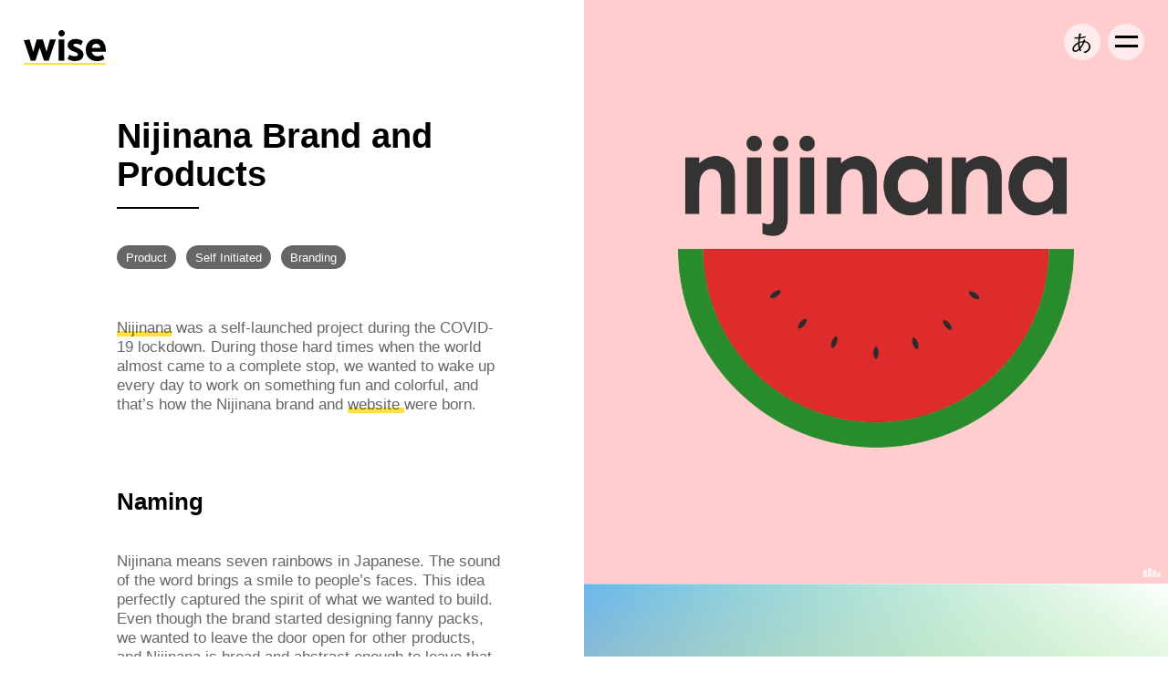

--- FILE ---
content_type: text/html; charset=utf-8
request_url: https://wisecreativeagency.com/work/nijinana-branding/
body_size: 11862
content:
<!DOCTYPE html>
<html lang="en" amp="" data-amp-auto-lightbox-disable transformed="self;v=1" i-amphtml-layout="" i-amphtml-no-boilerplate="">

<head><meta charset="UTF-8"><meta name="viewport" content="width=device-width,maximum-scale=5"><link rel="preconnect" href="https://cdn.ampproject.org"><link rel="dns-prefetch" href="//cdn.ampproject.org"><style amp-runtime="" i-amphtml-version="012512221826001">html{overflow-x:hidden!important}html.i-amphtml-fie{height:100%!important;width:100%!important}html:not([amp4ads]),html:not([amp4ads]) body{height:auto!important}html:not([amp4ads]) body{margin:0!important}body{-webkit-text-size-adjust:100%;-moz-text-size-adjust:100%;-ms-text-size-adjust:100%;text-size-adjust:100%}html.i-amphtml-singledoc.i-amphtml-embedded{-ms-touch-action:pan-y pinch-zoom;touch-action:pan-y pinch-zoom}html.i-amphtml-fie>body,html.i-amphtml-singledoc>body{overflow:visible!important}html.i-amphtml-fie:not(.i-amphtml-inabox)>body,html.i-amphtml-singledoc:not(.i-amphtml-inabox)>body{position:relative!important}html.i-amphtml-ios-embed-legacy>body{overflow-x:hidden!important;overflow-y:auto!important;position:absolute!important}html.i-amphtml-ios-embed{overflow-y:auto!important;position:static}#i-amphtml-wrapper{overflow-x:hidden!important;overflow-y:auto!important;position:absolute!important;top:0!important;left:0!important;right:0!important;bottom:0!important;margin:0!important;display:block!important}html.i-amphtml-ios-embed.i-amphtml-ios-overscroll,html.i-amphtml-ios-embed.i-amphtml-ios-overscroll>#i-amphtml-wrapper{-webkit-overflow-scrolling:touch!important}#i-amphtml-wrapper>body{position:relative!important;border-top:1px solid transparent!important}#i-amphtml-wrapper+body{visibility:visible}#i-amphtml-wrapper+body .i-amphtml-lightbox-element,#i-amphtml-wrapper+body[i-amphtml-lightbox]{visibility:hidden}#i-amphtml-wrapper+body[i-amphtml-lightbox] .i-amphtml-lightbox-element{visibility:visible}#i-amphtml-wrapper.i-amphtml-scroll-disabled,.i-amphtml-scroll-disabled{overflow-x:hidden!important;overflow-y:hidden!important}amp-instagram{padding:54px 0px 0px!important;background-color:#fff}amp-iframe iframe{box-sizing:border-box!important}[amp-access][amp-access-hide]{display:none}[subscriptions-dialog],body:not(.i-amphtml-subs-ready) [subscriptions-action],body:not(.i-amphtml-subs-ready) [subscriptions-section]{display:none!important}amp-experiment,amp-live-list>[update]{display:none}amp-list[resizable-children]>.i-amphtml-loading-container.amp-hidden{display:none!important}amp-list [fetch-error],amp-list[load-more] [load-more-button],amp-list[load-more] [load-more-end],amp-list[load-more] [load-more-failed],amp-list[load-more] [load-more-loading]{display:none}amp-list[diffable] div[role=list]{display:block}amp-story-page,amp-story[standalone]{min-height:1px!important;display:block!important;height:100%!important;margin:0!important;padding:0!important;overflow:hidden!important;width:100%!important}amp-story[standalone]{background-color:#000!important;position:relative!important}amp-story-page{background-color:#757575}amp-story .amp-active>div,amp-story .i-amphtml-loader-background{display:none!important}amp-story-page:not(:first-of-type):not([distance]):not([active]){transform:translateY(1000vh)!important}amp-autocomplete{position:relative!important;display:inline-block!important}amp-autocomplete>input,amp-autocomplete>textarea{padding:0.5rem;border:1px solid rgba(0,0,0,.33)}.i-amphtml-autocomplete-results,amp-autocomplete>input,amp-autocomplete>textarea{font-size:1rem;line-height:1.5rem}[amp-fx^=fly-in]{visibility:hidden}amp-script[nodom],amp-script[sandboxed]{position:fixed!important;top:0!important;width:1px!important;height:1px!important;overflow:hidden!important;visibility:hidden}
/*# sourceURL=/css/ampdoc.css*/[hidden]{display:none!important}.i-amphtml-element{display:inline-block}.i-amphtml-blurry-placeholder{transition:opacity 0.3s cubic-bezier(0.0,0.0,0.2,1)!important;pointer-events:none}[layout=nodisplay]:not(.i-amphtml-element){display:none!important}.i-amphtml-layout-fixed,[layout=fixed][width][height]:not(.i-amphtml-layout-fixed){display:inline-block;position:relative}.i-amphtml-layout-responsive,[layout=responsive][width][height]:not(.i-amphtml-layout-responsive),[width][height][heights]:not([layout]):not(.i-amphtml-layout-responsive),[width][height][sizes]:not(img):not([layout]):not(.i-amphtml-layout-responsive){display:block;position:relative}.i-amphtml-layout-intrinsic,[layout=intrinsic][width][height]:not(.i-amphtml-layout-intrinsic){display:inline-block;position:relative;max-width:100%}.i-amphtml-layout-intrinsic .i-amphtml-sizer{max-width:100%}.i-amphtml-intrinsic-sizer{max-width:100%;display:block!important}.i-amphtml-layout-container,.i-amphtml-layout-fixed-height,[layout=container],[layout=fixed-height][height]:not(.i-amphtml-layout-fixed-height){display:block;position:relative}.i-amphtml-layout-fill,.i-amphtml-layout-fill.i-amphtml-notbuilt,[layout=fill]:not(.i-amphtml-layout-fill),body noscript>*{display:block;overflow:hidden!important;position:absolute;top:0;left:0;bottom:0;right:0}body noscript>*{position:absolute!important;width:100%;height:100%;z-index:2}body noscript{display:inline!important}.i-amphtml-layout-flex-item,[layout=flex-item]:not(.i-amphtml-layout-flex-item){display:block;position:relative;-ms-flex:1 1 auto;flex:1 1 auto}.i-amphtml-layout-fluid{position:relative}.i-amphtml-layout-size-defined{overflow:hidden!important}.i-amphtml-layout-awaiting-size{position:absolute!important;top:auto!important;bottom:auto!important}i-amphtml-sizer{display:block!important}@supports (aspect-ratio:1/1){i-amphtml-sizer.i-amphtml-disable-ar{display:none!important}}.i-amphtml-blurry-placeholder,.i-amphtml-fill-content{display:block;height:0;max-height:100%;max-width:100%;min-height:100%;min-width:100%;width:0;margin:auto}.i-amphtml-layout-size-defined .i-amphtml-fill-content{position:absolute;top:0;left:0;bottom:0;right:0}.i-amphtml-replaced-content,.i-amphtml-screen-reader{padding:0!important;border:none!important}.i-amphtml-screen-reader{position:fixed!important;top:0px!important;left:0px!important;width:4px!important;height:4px!important;opacity:0!important;overflow:hidden!important;margin:0!important;display:block!important;visibility:visible!important}.i-amphtml-screen-reader~.i-amphtml-screen-reader{left:8px!important}.i-amphtml-screen-reader~.i-amphtml-screen-reader~.i-amphtml-screen-reader{left:12px!important}.i-amphtml-screen-reader~.i-amphtml-screen-reader~.i-amphtml-screen-reader~.i-amphtml-screen-reader{left:16px!important}.i-amphtml-unresolved{position:relative;overflow:hidden!important}.i-amphtml-select-disabled{-webkit-user-select:none!important;-ms-user-select:none!important;user-select:none!important}.i-amphtml-notbuilt,[layout]:not(.i-amphtml-element),[width][height][heights]:not([layout]):not(.i-amphtml-element),[width][height][sizes]:not(img):not([layout]):not(.i-amphtml-element){position:relative;overflow:hidden!important;color:transparent!important}.i-amphtml-notbuilt:not(.i-amphtml-layout-container)>*,[layout]:not([layout=container]):not(.i-amphtml-element)>*,[width][height][heights]:not([layout]):not(.i-amphtml-element)>*,[width][height][sizes]:not([layout]):not(.i-amphtml-element)>*{display:none}amp-img:not(.i-amphtml-element)[i-amphtml-ssr]>img.i-amphtml-fill-content{display:block}.i-amphtml-notbuilt:not(.i-amphtml-layout-container),[layout]:not([layout=container]):not(.i-amphtml-element),[width][height][heights]:not([layout]):not(.i-amphtml-element),[width][height][sizes]:not(img):not([layout]):not(.i-amphtml-element){color:transparent!important;line-height:0!important}.i-amphtml-ghost{visibility:hidden!important}.i-amphtml-element>[placeholder],[layout]:not(.i-amphtml-element)>[placeholder],[width][height][heights]:not([layout]):not(.i-amphtml-element)>[placeholder],[width][height][sizes]:not([layout]):not(.i-amphtml-element)>[placeholder]{display:block;line-height:normal}.i-amphtml-element>[placeholder].amp-hidden,.i-amphtml-element>[placeholder].hidden{visibility:hidden}.i-amphtml-element:not(.amp-notsupported)>[fallback],.i-amphtml-layout-container>[placeholder].amp-hidden,.i-amphtml-layout-container>[placeholder].hidden{display:none}.i-amphtml-layout-size-defined>[fallback],.i-amphtml-layout-size-defined>[placeholder]{position:absolute!important;top:0!important;left:0!important;right:0!important;bottom:0!important;z-index:1}amp-img[i-amphtml-ssr]:not(.i-amphtml-element)>[placeholder]{z-index:auto}.i-amphtml-notbuilt>[placeholder]{display:block!important}.i-amphtml-hidden-by-media-query{display:none!important}.i-amphtml-element-error{background:red!important;color:#fff!important;position:relative!important}.i-amphtml-element-error:before{content:attr(error-message)}i-amp-scroll-container,i-amphtml-scroll-container{position:absolute;top:0;left:0;right:0;bottom:0;display:block}i-amp-scroll-container.amp-active,i-amphtml-scroll-container.amp-active{overflow:auto;-webkit-overflow-scrolling:touch}.i-amphtml-loading-container{display:block!important;pointer-events:none;z-index:1}.i-amphtml-notbuilt>.i-amphtml-loading-container{display:block!important}.i-amphtml-loading-container.amp-hidden{visibility:hidden}.i-amphtml-element>[overflow]{cursor:pointer;position:relative;z-index:2;visibility:hidden;display:initial;line-height:normal}.i-amphtml-layout-size-defined>[overflow]{position:absolute}.i-amphtml-element>[overflow].amp-visible{visibility:visible}template{display:none!important}.amp-border-box,.amp-border-box *,.amp-border-box :after,.amp-border-box :before{box-sizing:border-box}amp-pixel{display:none!important}amp-analytics,amp-auto-ads,amp-story-auto-ads{position:fixed!important;top:0!important;width:1px!important;height:1px!important;overflow:hidden!important;visibility:hidden}amp-story{visibility:hidden!important}html.i-amphtml-fie>amp-analytics{position:initial!important}[visible-when-invalid]:not(.visible),form [submit-error],form [submit-success],form [submitting]{display:none}amp-accordion{display:block!important}@media (min-width:1px){:where(amp-accordion>section)>:first-child{margin:0;background-color:#efefef;padding-right:20px;border:1px solid #dfdfdf}:where(amp-accordion>section)>:last-child{margin:0}}amp-accordion>section{float:none!important}amp-accordion>section>*{float:none!important;display:block!important;overflow:hidden!important;position:relative!important}amp-accordion,amp-accordion>section{margin:0}amp-accordion:not(.i-amphtml-built)>section>:last-child{display:none!important}amp-accordion:not(.i-amphtml-built)>section[expanded]>:last-child{display:block!important}
/*# sourceURL=/css/ampshared.css*/</style><meta http-equiv="X-UA-Compatible" content="IE=edge,chrome=1"><meta name="author" content="Name"><meta name="theme-color" content="#ffe240"><meta name="robots" content="index, follow, max-image-preview:large, max-snippet:-1, max-video-preview:-1"><meta name="description" content="A Wise Creative Agency self initiated project : discover the design of the brand and products Nijinana, fun and colorful brand of fanny packs."><meta property="og:locale" content="en_US"><meta property="og:type" content="article"><meta property="og:title" content="Nijinana Brand and Products - Wise Creative Agency"><meta property="og:description" content="A Wise Creative Agency self initiated project : discover the design of the brand and products Nijinana, fun and colorful brand of fanny packs."><meta property="og:url" content="https://wisecreativeagency.com/work/nijinana-branding/"><meta property="og:site_name" content="Wise Creative Agency"><meta property="article:modified_time" content="2022-02-17T14:51:08+00:00"><meta property="og:image" content="https://wisecreativeagency.com/wp-content/uploads/2021/11/nijinana-logo-28-e1641474357916.jpg"><meta property="og:image:width" content="1853"><meta property="og:image:height" content="1080"><meta property="og:image:type" content="image/jpeg"><meta name="twitter:card" content="summary_large_image"><meta name="twitter:label1" content="Est. reading time"><meta name="twitter:data1" content="1 minute"><meta name="generator" content="WordPress 6.9"><meta name="generator" content="WPML ver:4.6.3 stt:1,4;"><meta name="generator" content="AMP Plugin v2.5.5; mode=standard"><link rel="preconnect" href="https://fonts.gstatic.com" crossorigin=""><link rel="dns-prefetch" href="https://fonts.gstatic.com"><link rel="preconnect" href="https://fonts.googleapis.com"><link href="https://fonts.googleapis.com/css2?family=Hind:wght@300;400;600;700&amp;display=swap" rel="preload" as="style"><script type="module" src="https://cdn.ampproject.org/v0.mjs" id="amp-runtime-js" async crossorigin="anonymous"></script><script async nomodule src="https://cdn.ampproject.org/v0.js" crossorigin="anonymous"></script><script async custom-element="amp-analytics" src="https://cdn.ampproject.org/v0/amp-analytics-0.1.mjs" type="module" crossorigin="anonymous"></script><script async nomodule src="https://cdn.ampproject.org/v0/amp-analytics-0.1.js" crossorigin="anonymous" custom-element="amp-analytics"></script><script async custom-element="amp-video" src="https://cdn.ampproject.org/v0/amp-video-0.1.mjs" type="module" crossorigin="anonymous"></script><script async nomodule src="https://cdn.ampproject.org/v0/amp-video-0.1.js" crossorigin="anonymous" custom-element="amp-video"></script><link rel="icon" type="image/png" sizes="128x128" href="https://wisecreativeagency.com/wp-content/themes/wisetheme/favicon.png"><style amp-custom="">amp-img:is([sizes=auto i],[sizes^="auto," i]){contain-intrinsic-size:3000px 1500px}amp-img img,amp-img noscript,amp-video noscript,amp-video video{image-rendering:inherit;object-fit:inherit;object-position:inherit}:where(.wp-block-button__link){border-radius:9999px;box-shadow:none;padding:calc(.667em + 2px) calc(1.333em + 2px);text-decoration:none}:root :where(.wp-block-button .wp-block-button__link.is-style-outline),:root :where(.wp-block-button.is-style-outline>.wp-block-button__link){border:2px solid;padding:.667em 1.333em}:root :where(.wp-block-button .wp-block-button__link.is-style-outline:not(.has-text-color)),:root :where(.wp-block-button.is-style-outline>.wp-block-button__link:not(.has-text-color)){color:currentColor}:root :where(.wp-block-button .wp-block-button__link.is-style-outline:not(.has-background)),:root :where(.wp-block-button.is-style-outline>.wp-block-button__link:not(.has-background)){background-color:initial;background-image:none}:where(.wp-block-columns){margin-bottom:1.75em}:where(.wp-block-columns.has-background){padding:1.25em 2.375em}:where(.wp-block-post-comments input[type=submit]){border:none}:where(.wp-block-cover-image:not(.has-text-color)),:where(.wp-block-cover:not(.has-text-color)){color:#fff}:where(.wp-block-cover-image.is-light:not(.has-text-color)),:where(.wp-block-cover.is-light:not(.has-text-color)){color:#000}:root :where(.wp-block-cover h1:not(.has-text-color)),:root :where(.wp-block-cover h2:not(.has-text-color)),:root :where(.wp-block-cover h3:not(.has-text-color)),:root :where(.wp-block-cover h4:not(.has-text-color)),:root :where(.wp-block-cover h5:not(.has-text-color)),:root :where(.wp-block-cover h6:not(.has-text-color)),:root :where(.wp-block-cover p:not(.has-text-color)){color:inherit}:where(.wp-block-file){margin-bottom:1.5em}:where(.wp-block-file__button){border-radius:2em;display:inline-block;padding:.5em 1em}:where(.wp-block-file__button):where(a):active,:where(.wp-block-file__button):where(a):focus,:where(.wp-block-file__button):where(a):hover,:where(.wp-block-file__button):where(a):visited{box-shadow:none;color:#fff;opacity:.85;text-decoration:none}:where(.wp-block-form-input__input){font-size:1em;margin-bottom:.5em;padding:0 .5em}:where(.wp-block-form-input__input)[type=date],:where(.wp-block-form-input__input)[type=datetime-local],:where(.wp-block-form-input__input)[type=datetime],:where(.wp-block-form-input__input)[type=email],:where(.wp-block-form-input__input)[type=month],:where(.wp-block-form-input__input)[type=number],:where(.wp-block-form-input__input)[type=password],:where(.wp-block-form-input__input)[type=search],:where(.wp-block-form-input__input)[type=tel],:where(.wp-block-form-input__input)[type=text],:where(.wp-block-form-input__input)[type=time],:where(.wp-block-form-input__input)[type=url],:where(.wp-block-form-input__input)[type=week]{border-style:solid;border-width:1px;line-height:2;min-height:2em}:where(.wp-block-group.wp-block-group-is-layout-constrained){position:relative}@keyframes show-content-image{0%{visibility:hidden}99%{visibility:hidden}to{visibility:visible}}@keyframes turn-on-visibility{0%{opacity:0}to{opacity:1}}@keyframes turn-off-visibility{0%{opacity:1;visibility:visible}99%{opacity:0;visibility:visible}to{opacity:0;visibility:hidden}}@keyframes lightbox-zoom-in{0%{transform:translate(calc(( -100vw + var(--wp--lightbox-scrollbar-width) ) / 2 + var(--wp--lightbox-initial-left-position)),calc(-50vh + var(--wp--lightbox-initial-top-position))) scale(var(--wp--lightbox-scale))}to{transform:translate(-50%,-50%) scale(1)}}@keyframes lightbox-zoom-out{0%{transform:translate(-50%,-50%) scale(1);visibility:visible}99%{visibility:visible}to{transform:translate(calc(( -100vw + var(--wp--lightbox-scrollbar-width) ) / 2 + var(--wp--lightbox-initial-left-position)),calc(-50vh + var(--wp--lightbox-initial-top-position))) scale(var(--wp--lightbox-scale));visibility:hidden}}:where(.wp-block-latest-comments:not([data-amp-original-style*=line-height] .wp-block-latest-comments__comment)){line-height:1.1}:where(.wp-block-latest-comments:not([data-amp-original-style*=line-height] .wp-block-latest-comments__comment-excerpt p)){line-height:1.8}:root :where(.wp-block-latest-posts.is-grid){padding:0}:root :where(.wp-block-latest-posts.wp-block-latest-posts__list){padding-left:0}ul{box-sizing:border-box}:root :where(.wp-block-list.has-background){padding:1.25em 2.375em}:where(.wp-block-navigation.has-background .wp-block-navigation-item a:not(.wp-element-button)),:where(.wp-block-navigation.has-background .wp-block-navigation-submenu a:not(.wp-element-button)){padding:.5em 1em}:where(.wp-block-navigation .wp-block-navigation__submenu-container .wp-block-navigation-item a:not(.wp-element-button)),:where(.wp-block-navigation .wp-block-navigation__submenu-container .wp-block-navigation-submenu a:not(.wp-element-button)),:where(.wp-block-navigation .wp-block-navigation__submenu-container .wp-block-navigation-submenu button.wp-block-navigation-item__content),:where(.wp-block-navigation .wp-block-navigation__submenu-container .wp-block-pages-list__item button.wp-block-navigation-item__content){padding:.5em 1em}@keyframes overlay-menu__fade-in-animation{0%{opacity:0;transform:translateY(.5em)}to{opacity:1;transform:translateY(0)}}:root :where(p.has-background){padding:1.25em 2.375em}:where(p.has-text-color:not(.has-link-color)) a{color:inherit}:where(.wp-block-post-comments-form input:not([type=submit])),:where(.wp-block-post-comments-form textarea){border:1px solid #949494;font-family:inherit;font-size:1em}:where(.wp-block-post-comments-form input:where(:not([type=submit]):not([type=checkbox]))),:where(.wp-block-post-comments-form textarea){padding:calc(.667em + 2px)}:where(.wp-block-post-excerpt){box-sizing:border-box;margin-bottom:var(--wp--style--block-gap);margin-top:var(--wp--style--block-gap)}:where(.wp-block-preformatted.has-background){padding:1.25em 2.375em}:where(.wp-block-search__button){border:1px solid #ccc;padding:6px 10px}:where(.wp-block-search__input){appearance:none;border:1px solid #949494;flex-grow:1;font-family:inherit;font-size:inherit;font-style:inherit;font-weight:inherit;letter-spacing:inherit;line-height:inherit;margin-left:0;margin-right:0;min-width:3rem;padding:8px;text-transform:inherit}:where(.wp-block-search__input):not(#_#_#_#_#_#_#_){text-decoration:unset}:where(.wp-block-search__button-inside .wp-block-search__inside-wrapper){background-color:#fff;border:1px solid #949494;box-sizing:border-box;padding:4px}:where(.wp-block-search__button-inside .wp-block-search__inside-wrapper) :where(.wp-block-search__button){padding:4px 8px}:root :where(.wp-block-separator.is-style-dots){height:auto;line-height:1;text-align:center}:root :where(.wp-block-separator.is-style-dots):before{color:currentColor;content:"···";font-family:serif;font-size:1.5em;letter-spacing:2em;padding-left:2em}:root :where(.wp-block-site-logo.is-style-rounded){border-radius:9999px}:root :where(.wp-block-social-links .wp-social-link a){padding:.25em}:root :where(.wp-block-social-links.is-style-logos-only .wp-social-link a){padding:0}:root :where(.wp-block-social-links.is-style-pill-shape .wp-social-link a){padding-left:.6666666667em;padding-right:.6666666667em}:root :where(.wp-block-tag-cloud.is-style-outline){display:flex;flex-wrap:wrap;gap:1ch}:root :where(.wp-block-tag-cloud.is-style-outline a){border:1px solid;margin-right:0;padding:1ch 2ch}:root :where(.wp-block-tag-cloud.is-style-outline a):not(#_#_#_#_#_#_#_#_){font-size:unset;text-decoration:none}:root :where(.wp-block-table-of-contents){box-sizing:border-box}:where(.wp-block-term-description){box-sizing:border-box;margin-bottom:var(--wp--style--block-gap);margin-top:var(--wp--style--block-gap)}:where(pre.wp-block-verse){font-family:inherit}:root{--wp-block-synced-color:#7a00df;--wp-block-synced-color--rgb:122,0,223;--wp-bound-block-color:var(--wp-block-synced-color);--wp-editor-canvas-background:#ddd;--wp-admin-theme-color:#007cba;--wp-admin-theme-color--rgb:0,124,186;--wp-admin-theme-color-darker-10:#006ba1;--wp-admin-theme-color-darker-10--rgb:0,107,160.5;--wp-admin-theme-color-darker-20:#005a87;--wp-admin-theme-color-darker-20--rgb:0,90,135;--wp-admin-border-width-focus:2px}@media (min-resolution:192dpi){:root{--wp-admin-border-width-focus:1.5px}}:root{--wp--preset--font-size--normal:16px;--wp--preset--font-size--huge:42px}html :where(.has-border-color){border-style:solid}html :where([data-amp-original-style*=border-top-color]){border-top-style:solid}html :where([data-amp-original-style*=border-right-color]){border-right-style:solid}html :where([data-amp-original-style*=border-bottom-color]){border-bottom-style:solid}html :where([data-amp-original-style*=border-left-color]){border-left-style:solid}html :where([data-amp-original-style*=border-width]){border-style:solid}html :where([data-amp-original-style*=border-top-width]){border-top-style:solid}html :where([data-amp-original-style*=border-right-width]){border-right-style:solid}html :where([data-amp-original-style*=border-bottom-width]){border-bottom-style:solid}html :where([data-amp-original-style*=border-left-width]){border-left-style:solid}html :where(amp-img[class*=wp-image-]),html :where(amp-anim[class*=wp-image-]){height:auto;max-width:100%}:where(figure){margin:0 0 1em}html :where(.is-position-sticky){--wp-admin--admin-bar--position-offset:var(--wp-admin--admin-bar--height,0px)}@media screen and (max-width:600px){html :where(.is-position-sticky){--wp-admin--admin-bar--position-offset:0px}}:root :where(p.has-background){padding:1.25em 2.375em}:where(p.has-text-color:not(.has-link-color)) a{color:inherit}:root{--wp--preset--aspect-ratio--square:1;--wp--preset--aspect-ratio--4-3:4/3;--wp--preset--aspect-ratio--3-4:3/4;--wp--preset--aspect-ratio--3-2:3/2;--wp--preset--aspect-ratio--2-3:2/3;--wp--preset--aspect-ratio--16-9:16/9;--wp--preset--aspect-ratio--9-16:9/16;--wp--preset--color--black:#000;--wp--preset--color--cyan-bluish-gray:#abb8c3;--wp--preset--color--white:#fff;--wp--preset--color--pale-pink:#f78da7;--wp--preset--color--vivid-red:#cf2e2e;--wp--preset--color--luminous-vivid-orange:#ff6900;--wp--preset--color--luminous-vivid-amber:#fcb900;--wp--preset--color--light-green-cyan:#7bdcb5;--wp--preset--color--vivid-green-cyan:#00d084;--wp--preset--color--pale-cyan-blue:#8ed1fc;--wp--preset--color--vivid-cyan-blue:#0693e3;--wp--preset--color--vivid-purple:#9b51e0;--wp--preset--gradient--vivid-cyan-blue-to-vivid-purple:linear-gradient(135deg,#0693e3 0%,#9b51e0 100%);--wp--preset--gradient--light-green-cyan-to-vivid-green-cyan:linear-gradient(135deg,#7adcb4 0%,#00d082 100%);--wp--preset--gradient--luminous-vivid-amber-to-luminous-vivid-orange:linear-gradient(135deg,#fcb900 0%,#ff6900 100%);--wp--preset--gradient--luminous-vivid-orange-to-vivid-red:linear-gradient(135deg,#ff6900 0%,#cf2e2e 100%);--wp--preset--gradient--very-light-gray-to-cyan-bluish-gray:linear-gradient(135deg,#eee 0%,#a9b8c3 100%);--wp--preset--gradient--cool-to-warm-spectrum:linear-gradient(135deg,#4aeadc 0%,#9778d1 20%,#cf2aba 40%,#ee2c82 60%,#fb6962 80%,#fef84c 100%);--wp--preset--gradient--blush-light-purple:linear-gradient(135deg,#ffceec 0%,#9896f0 100%);--wp--preset--gradient--blush-bordeaux:linear-gradient(135deg,#fecda5 0%,#fe2d2d 50%,#6b003e 100%);--wp--preset--gradient--luminous-dusk:linear-gradient(135deg,#ffcb70 0%,#c751c0 50%,#4158d0 100%);--wp--preset--gradient--pale-ocean:linear-gradient(135deg,#fff5cb 0%,#b6e3d4 50%,#33a7b5 100%);--wp--preset--gradient--electric-grass:linear-gradient(135deg,#caf880 0%,#71ce7e 100%);--wp--preset--gradient--midnight:linear-gradient(135deg,#020381 0%,#2874fc 100%);--wp--preset--font-size--small:13px;--wp--preset--font-size--medium:20px;--wp--preset--font-size--large:36px;--wp--preset--font-size--x-large:42px;--wp--preset--spacing--20:.44rem;--wp--preset--spacing--30:.67rem;--wp--preset--spacing--40:1rem;--wp--preset--spacing--50:1.5rem;--wp--preset--spacing--60:2.25rem;--wp--preset--spacing--70:3.38rem;--wp--preset--spacing--80:5.06rem;--wp--preset--shadow--natural:6px 6px 9px rgba(0,0,0,.2);--wp--preset--shadow--deep:12px 12px 50px rgba(0,0,0,.4);--wp--preset--shadow--sharp:6px 6px 0px rgba(0,0,0,.2);--wp--preset--shadow--outlined:6px 6px 0px -3px #fff,6px 6px #000;--wp--preset--shadow--crisp:6px 6px 0px #000}:where(.is-layout-flex){gap:.5em}:where(.is-layout-grid){gap:.5em}:where(.wp-block-columns.is-layout-flex){gap:2em}:where(.wp-block-columns.is-layout-grid){gap:2em}:where(.wp-block-post-template.is-layout-flex){gap:1.25em}:where(.wp-block-post-template.is-layout-grid){gap:1.25em}html{min-height:100vh;min-height:-webkit-fill-available;scroll-behavior:smooth}body{padding:0;margin:0;font-family:"Hind",sans-serif;font-size:13px;line-height:1.6em;font-weight:300;overflow-x:hidden;background-color:#fff;color:#000}.flex-wrapper{display:flex;min-height:100vh;flex-direction:column;justify-content:space-between}@media print{.wise_header,footer{display:none}}h1,h2{font-family:"Hind",sans-serif;line-height:1em}h1{font-size:45px}p,ul li{color:rgba(0,0,0,.6);line-height:1.2em;word-break:break-word}a{color:inherit;text-decoration:none;background:linear-gradient(to right,#ffe240,#ffe240) no-repeat;background-size:100% 1.5vw;background-position:left .8em;-webkit-transition:.15s ease-in-out;-moz-transition:.15s ease-in-out;-o-transition:.15s ease-in-out;transition:.15s ease-in-out}a:hover{background-size:100% 2.7vw;background-position:left .4em}ul li{margin:.3em 0}ul{list-style:none;padding-left:clamp(19px,4vw,120px)}ul li:before{content:"•";margin-right:.4em;margin-left:-.9em;font-size:clamp(19px,1.8vw,60px)}#main{width:100%;margin:0 auto}@media only screen and (max-width: 780px){#main{width:100%;margin:0 auto}#main > p,#main > h2,#main > ul{width:calc(100% - 60px);margin:1.5em auto .5em auto}}.wise_header .logo{font-size:max(3vw,54px);line-height:.85em;margin-top:0;color:#000;font-weight:bold;position:fixed;top:2vw;left:2vw;z-index:9}.wise_header .logo.open{color:#fff}.wise_header .logo svg{width:6vw;min-width:90px}.wise_header #lang_switcher_trigger{position:fixed;top:2vw;right:5.8vw;width:max(3vw,40px);height:max(3vw,40px);background-color:rgba(255,255,255,.6);border-radius:50%;cursor:pointer;z-index:9}.wise_header #lang_switcher_trigger .lang_icon{display:flex;align-items:center;justify-content:center;width:max(3vw,40px);height:max(3vw,40px);font-size:clamp(16px,1.8vw,40px);font-weight:500}.wise_header #lang_switcher_trigger .languages{max-height:0;overflow:hidden;background-color:rgba(255,255,255,.6);border-radius:50px;margin-top:8px;-webkit-transition:.25s ease-in-out;-moz-transition:.25s ease-in-out;-o-transition:.25s ease-in-out;transition:.25s ease-in-out}.wise_header #lang_switcher_trigger .languages .lang_selector{text-align:center}.wise_header #lang_switcher_trigger .languages .lang_selector a{font-size:16px;background:none;display:block;padding:10px 0;text-transform:uppercase}.wise_header #lang_switcher_trigger .languages .lang_selector a:first-child{padding-top:20px}.wise_header #lang_switcher_trigger .languages .lang_selector a:last-child{padding-bottom:20px}.wise_header #lang_switcher_trigger .languages .lang_selector a.active{background:linear-gradient(to right,#ffe240,#ffe240) no-repeat;background-size:100% 3vw;background-position:left 1.7em}.wise_header #lang_switcher_trigger:hover .languages{max-height:500px}.wise_header .burger{position:fixed;top:2vw;right:2vw;width:max(3vw,40px);height:max(3vw,40px);background-color:rgba(255,255,255,.6);border-radius:50%;display:flex;align-items:center;justify-content:center;cursor:pointer;z-index:9}.wise_header .burger:focus{outline:none}.wise_header .burger .spans{width:min(2vw,30px);height:min(2vw,13px);position:relative;z-index:9;-webkit-transition:.25s ease-in-out;-moz-transition:.25s ease-in-out;-o-transition:.25s ease-in-out;transition:.25s ease-in-out}.wise_header .burger .spans span{width:100%;height:3px;background-color:#000;position:absolute;-webkit-transition:.25s ease-in-out;-moz-transition:.25s ease-in-out;-o-transition:.25s ease-in-out;transition:.25s ease-in-out}.wise_header .burger .spans span:nth-child(2){top:10px}.wise_header .burger.open .spans span{top:50%}.wise_header .burger.open .spans span:nth-child(1){transform:translate(0,-50%) rotate(45deg)}.wise_header .burger.open .spans span:nth-child(2){transform:translate(0,-50%) rotate(-45deg)}.wise_header .closet_menu{position:fixed;z-index:6;top:0;right:-105vw;width:100%;height:100vh;background-color:#ffe240;-webkit-transition:.25s ease-in-out;-moz-transition:.25s ease-in-out;-o-transition:.25s ease-in-out;transition:.25s ease-in-out;display:flex;align-items:center;justify-content:center}.wise_header .closet_menu.open{right:0}.wise_header .closet_menu .positioner{padding:3vw}.wise_header .closet_menu .positioner .closet_menu_tagline{color:#fff;font-size:min(6vw,40px);line-height:1.2em;max-width:max(700px,70%)}.wise_header .closet_menu .positioner .menu{margin-top:2vw}.wise_header .closet_menu .positioner .menu ul{list-style:none;margin:0;padding:0}.wise_header .closet_menu .positioner .menu ul li{margin:1vw 3vw 0 0;display:inline-block}.wise_header .closet_menu .positioner .menu ul li a{font-size:min(6vw,40px);line-height:1em;color:#fff;font-weight:600;background:linear-gradient(to right,#313131,#313131) no-repeat;background-size:100% 1.5vw;background-position:left .9em}.wise_header .closet_menu .positioner .menu ul li:hover a{background-size:100% 3vw;background-position:left .5em}.wise_header .closet_menu .positioner .menu ul li:before{content:"";display:none}@media only screen and (max-width: 780px){.wise_header .logo{font-size:40px;top:15px;left:15px}.wise_header #lang_switcher_trigger{top:15px;right:66px}.wise_header .burger{top:15px;right:15px;width:40px;height:40px}.wise_header .burger .spans{width:20px;height:12px}.wise_header .burger.open .spans{height:26px}.wise_header .closet_menu{position:fixed;z-index:6;top:0;right:-105vw;padding:40px;width:calc(100% - 80px);height:calc(100vh - 80px);background-color:#ffe240;-webkit-transition:.25s ease-in-out;-moz-transition:.25s ease-in-out;-o-transition:.25s ease-in-out;transition:.25s ease-in-out}.wise_header .closet_menu.open{right:0}.wise_header .closet_menu .positioner .menu{margin-top:10vw;margin-left:0}.wise_header .closet_menu .positioner .menu ul{list-style:none;margin:0;padding:0}.wise_header .closet_menu .positioner .menu ul li{margin:3vw 0;display:block}.wise_header .closet_menu .positioner .menu ul li a{font-size:min(6vw,60px);line-height:1em;background-position:left .95em}}footer{background-color:#000;padding:9vw 10vw}footer .wise_logo{font-size:6vw;line-height:.85em;margin-top:0;color:#fff;font-weight:300}footer .wise_logo strong{font-weight:600}.single-works-columns{display:flex;flex-direction:row}.single-works-columns .column{display:flex;flex-direction:column;width:50%;background-color:#fff}.single-works-columns .column.left{padding:10vw 7vw 10vw 10vw;width:calc(50% - 17vw);height:calc(100vh - 20vw);overflow-y:scroll;-ms-overflow-style:none;scrollbar-width:none}.single-works-columns .column.left::-webkit-scrollbar{display:none}.single-works-columns .column.left h1{font-size:3vw;line-height:1.1em;margin:0;word-break:break-word}.single-works-columns .column.left h1:after{content:"";display:block;width:90px;height:2px;background-color:#000;margin:15px 0 30px 0}.single-works-columns .column.left h2{font-size:2vw;line-height:1.3em;margin-top:2.5em}.single-works-columns .column.left p,.single-works-columns .column.left ul{font-size:1.3vw;line-height:1.3em}.single-works-columns .column.left .categories{margin:10px 0 30px 0}.single-works-columns .column.left .categories .category_term{background:none;background-color:rgba(0,0,0,.6);color:#fff;border-radius:100px;display:inline-block;padding:4px 10px 2px 10px;margin:0 7px 7px 0}.single-works-columns .column.right{height:100vh;overflow-y:scroll;-ms-overflow-style:none;scrollbar-width:none}.single-works-columns .column.right::-webkit-scrollbar{display:none}.single-works-columns .column.right .project_block{padding:5vw 0}.single-works-columns .column.right .project_block.gallery{padding:0}.single-works-columns .column.right .project_block.gallery figure{position:relative;margin:0}.single-works-columns .column.right .project_block.gallery figure amp-img{height:100%}.single-works-columns .column.right .project_block.gallery figure amp-img img{width:100%;height:auto;min-width:0;min-height:0;max-width:100%;max-height:100%}.single-works-columns .column.right .project_block:last-child{padding-bottom:10vw}@media only screen and (max-width: 780px){.single-works-columns{flex-direction:column;margin-top:55vh;-webkit-box-shadow:0px 0px 26px -3px rgba(0,0,0,.35);-moz-box-shadow:0px 0px 15px -3px rgba(0,0,0,.3);box-shadow:0px 0px 20px -3px rgba(0,0,0,.3)}.single-works-columns .column{width:100%}.single-works-columns .column.left{padding:30px 30px 90px 30px;width:calc(100% - 60px);height:auto;overflow-y:initial}.single-works-columns .column.left h1{font-size:34px;margin-bottom:10px}.single-works-columns .column.left h1:after{margin-bottom:10px}.single-works-columns .column.left h2{font-size:28px;line-height:1.2em;margin-top:40px;margin-bottom:10px}.single-works-columns .column.left p,.single-works-columns .column.left ul{font-size:18px}.single-works-columns .column.right{height:auto;overflow-y:initial}.single-works-columns .column.right .project_block{padding:40px 0}.single-works-columns .column.right .project_block.gallery figure{position:relative;margin:0}.single-works-columns .column.right .project_block.gallery figure amp-img{height:100%}.single-works-columns .column.right .project_block.gallery figure amp-img img{width:100%;height:auto;min-width:0;min-height:0;max-width:100%;max-height:100%}}

/*# sourceURL=amp-custom.css */</style><link rel="apple-touch-icon" href="apple-touch-icon.png"><link rel="alternate" type="application/rss+xml" title="Wise Creative Agency RSS2 Feed" href="https://wisecreativeagency.com/feed/"><link rel="pingback" href="https://wisecreativeagency.com/xmlrpc.php"><link rel="alternate" hreflang="en" href="https://wisecreativeagency.com/work/nijinana-branding/"><link rel="alternate" hreflang="fr" href="https://wisecreativeagency.com/fr/projet/branding-nijinana/"><link rel="alternate" hreflang="x-default" href="https://wisecreativeagency.com/work/nijinana-branding/"><link rel="canonical" href="https://wisecreativeagency.com/work/nijinana-branding/"><script type="application/ld+json" class="yoast-schema-graph">{"@context":"https://schema.org","@graph":[{"@type":"WebPage","@id":"https://wisecreativeagency.com/work/nijinana-branding/","url":"https://wisecreativeagency.com/work/nijinana-branding/","name":"Nijinana Brand and Products - Wise Creative Agency","isPartOf":{"@id":"https://wisecreativeagency.com/#website"},"primaryImageOfPage":{"@id":"https://wisecreativeagency.com/work/nijinana-branding/#primaryimage"},"image":{"@id":"https://wisecreativeagency.com/work/nijinana-branding/#primaryimage"},"thumbnailUrl":"https://wisecreativeagency.com/wp-content/uploads/2021/11/nijinana-logo-28-e1641474357916.jpg","datePublished":"2021-11-25T11:31:06+00:00","dateModified":"2022-02-17T14:51:08+00:00","description":"A Wise Creative Agency self initiated project : discover the design of the brand and products Nijinana, fun and colorful brand of fanny packs.","breadcrumb":{"@id":"https://wisecreativeagency.com/work/nijinana-branding/#breadcrumb"},"inLanguage":"en-US","potentialAction":[{"@type":"ReadAction","target":["https://wisecreativeagency.com/work/nijinana-branding/"]}]},{"@type":"ImageObject","inLanguage":"en-US","@id":"https://wisecreativeagency.com/work/nijinana-branding/#primaryimage","url":"https://wisecreativeagency.com/wp-content/uploads/2021/11/nijinana-logo-28-e1641474357916.jpg","contentUrl":"https://wisecreativeagency.com/wp-content/uploads/2021/11/nijinana-logo-28-e1641474357916.jpg","width":1853,"height":1080},{"@type":"BreadcrumbList","@id":"https://wisecreativeagency.com/work/nijinana-branding/#breadcrumb","itemListElement":[{"@type":"ListItem","position":1,"name":"Home","item":"https://wisecreativeagency.com/"},{"@type":"ListItem","position":2,"name":"Nijinana Brand and Products"}]},{"@type":"WebSite","@id":"https://wisecreativeagency.com/#website","url":"https://wisecreativeagency.com/","name":"Wise Creative Agency","description":"Design, Web, SEO \u0026amp; Marketing","potentialAction":[{"@type":"SearchAction","target":{"@type":"EntryPoint","urlTemplate":"https://wisecreativeagency.com/?s={search_term_string}"},"query-input":{"@type":"PropertyValueSpecification","valueRequired":true,"valueName":"search_term_string"}}],"inLanguage":"en-US"}]}</script><link rel="alternate" title="oEmbed (JSON)" type="application/json+oembed" href="https://wisecreativeagency.com/wp-json/oembed/1.0/embed?url=https%3A%2F%2Fwisecreativeagency.com%2Fwork%2Fnijinana-branding%2F"><link rel="alternate" title="oEmbed (XML)" type="text/xml+oembed" href="https://wisecreativeagency.com/wp-json/oembed/1.0/embed?url=https%3A%2F%2Fwisecreativeagency.com%2Fwork%2Fnijinana-branding%2F&amp;format=xml"><link rel="https://api.w.org/" href="https://wisecreativeagency.com/wp-json/"><link rel="alternate" title="JSON" type="application/json" href="https://wisecreativeagency.com/wp-json/wp/v2/works/73"><link rel="EditURI" type="application/rsd+xml" title="RSD" href="https://wisecreativeagency.com/xmlrpc.php?rsd"><link rel="shortlink" href="https://wisecreativeagency.com/?p=73"><title>Nijinana Brand and Products - Wise Creative Agency</title></head>

<body class="wp-singular works-template-default single single-works postid-73 wp-theme-wisetheme">

	<div class="flex-wrapper">

		<header class="wise_header">

			<a id="wise_header_logo" class="logo" href="https://wisecreativeagency.com/">
				
				<svg id="ad2a1dc8-9cf9-4d4f-9922-cbe02cac69aa" data-name="Layer 1" xmlns="http://www.w3.org/2000/svg" viewbox="0 0 335.41 125.31">
					<path d="M82.85,123.2,65.07,70.93,48,123.2H28.64L.31,41l23.58-3.17,15,49.63,14-49.63H78.1l15,49.63L107,37.84h24.11l-29,85.36Z" />
					<path d="M154.48,0a12.76,12.76,0,0,1,9.24,3.69,12.3,12.3,0,0,1,3.78,9.16A12.26,12.26,0,0,1,163.72,22a12.68,12.68,0,0,1-9.24,3.69,12.23,12.23,0,0,1-9-3.69,12.44,12.44,0,0,1-3.69-9.15,12.48,12.48,0,0,1,3.69-9.16A12.26,12.26,0,0,1,154.48,0Zm11.44,37.84V123.2H143V37.84Z" />
					<path d="M234.74,60.9a81.7,81.7,0,0,0-11.44-4.32A41.64,41.64,0,0,0,212,55.09a11.78,11.78,0,0,0-6.78,1.67,5.39,5.39,0,0,0-2.37,4.62q0,2.11,2.9,4a44.69,44.69,0,0,0,9.47,4.31,74.76,74.76,0,0,1,19.89,10.83q9.15,6.95,9.15,18,0,12.67-9.06,19.71t-26.49,7a67.23,67.23,0,0,1-14.52-2.11,39,39,0,0,1-15-6.69l6.86-16.54A72.68,72.68,0,0,0,198,104.2a41.32,41.32,0,0,0,10.48,1.5c4.22,0,7.45-.58,9.68-1.76s3.34-2.7,3.34-4.58c0-2.35-1.12-4.46-3.34-6.34s-5.75-3.57-10.56-5.1a75,75,0,0,1-19.38-9.54q-9.06-6.24-9.06-16.81,0-12.15,9-19.1t24.28-6.95a57.93,57.93,0,0,1,14.08,2.29,49.63,49.63,0,0,1,15.14,6.69Z" />
					<path d="M301.25,125.31q-22.17,0-34.93-12.14T253.57,80.61q0-20.41,11.52-32.74t31.42-12.32q20.07,0,29.48,13.29t9.42,31.41v7H277.85a22,22,0,0,0,7.75,13.47q6.15,5,16.19,5a34,34,0,0,0,10.46-1.44A98,98,0,0,0,323.08,100l6.68,16.54a38.84,38.84,0,0,1-14.51,6.69A60.32,60.32,0,0,1,301.25,125.31ZM313.75,72q-1.77-8.61-6.34-12.76A16.47,16.47,0,0,0,296,55.09a17,17,0,0,0-11.78,4.29Q279.43,63.7,278,72Z" />
				</svg>
			</a>

			
			<div class="site_menu">
							</div>

			
			
			
			<div id="lang_switcher_trigger">
				<div class="lang_icon">あ</div>
				<div class="languages">
										<div class="lang_selector"><a class="active" href="https://wisecreativeagency.com/work/nijinana-branding/">en</a><a href="https://wisecreativeagency.com/fr/projet/branding-nijinana/">fr</a></div>				</div>
			</div>

			
			<div id="burger" class="burger" on="tap:burger.toggleClass(class='open'), closet_menu.toggleClass(class='open'), wise_header_logo.toggleClass(class='open')" role="button" tabindex="0">
				<div class="spans">
					<span></span>
					<span></span>
				</div>
			</div>

			
			
			
			<div id="closet_menu" class="closet_menu">
				<div class="positioner">
					<div class="closet_menu_tagline">
						We help you set clear goals for your project and achieve them through beautiful design, simple code and clever marketing strategies.					</div>
					<div class="menu">
						<div class="menu-closet-menu-container"><ul id="menu-closet-menu" class="menu"><li id="menu-item-3172" class="menu-item menu-item-type-post_type menu-item-object-page menu-item-3172"><a href="https://wisecreativeagency.com/wise-in-house-team/">Work with us</a></li>
<li id="menu-item-265" class="menu-item menu-item-type-post_type menu-item-object-page menu-item-265"><a href="https://wisecreativeagency.com/about-us/">About us</a></li>
<li id="menu-item-260" class="menu-item menu-item-type-post_type menu-item-object-page menu-item-260"><a href="https://wisecreativeagency.com/our-work/">Our work</a></li>
<li id="menu-item-423" class="menu-item menu-item-type-post_type menu-item-object-page menu-item-423"><a href="https://wisecreativeagency.com/contact/">Contact</a></li>
<li id="menu-item-7235" class="menu-item menu-item-type-post_type menu-item-object-page menu-item-7235"><a href="https://wisecreativeagency.com/blog/">Blog</a></li>
</ul></div>					</div>
				</div>
			</div>

		</header>
<div id="main" class="content">

		
		
                
                <div class="single-works-columns">

                    <div class="column left">

                        <h1>Nijinana Brand and Products</h1>

                        <div class="categories">
                                                                <a href="https://wisecreativeagency.com/our-work/?filter=product" class="category_term">Product</a>
                                                                    <a href="https://wisecreativeagency.com/our-work/?filter=self-initiated" class="category_term">Self Initiated</a>
                                                                    <a href="https://wisecreativeagency.com/our-work/?filter=branding" class="category_term">Branding</a>
                                                        </div>

                        
<p><a href="http://www.nijinana.com">Nijinana</a> was a self-launched project during the COVID-19 lockdown. During those hard times when the world almost came to a complete stop, we wanted to wake up every day to work on something fun and colorful, and that’s how the Nijinana brand and <a data-type="works" data-id="141" href="https://wisecreativeagency.com/work/nijinana/">website </a>were born.</p>



<h2 class="wp-block-heading" id="naming">Naming</h2>



<p>Nijinana means seven rainbows in Japanese. The sound of the word brings a smile to people’s faces. This idea perfectly captured the spirit of what we wanted to build. Even though the brand started designing fanny packs, we wanted to leave the door open for other products, and Nijinana is broad and abstract enough to leave that door open.</p>



<h2 class="wp-block-heading" id="the-concept">The concept</h2>



<p>Bring color and happiness to people’s lives through a universal language. Our brand concept aimed for that sweet spot between being cool and childish. We aimed to transport the customer to a world of fantasy when he or she is able to feel like a child again and feel good about it.</p>



<h2 class="wp-block-heading" id="dynamic-brand">Dynamic Brand</h2>



<p>There is no one object that represents happiness. Happiness is as subjective as an emotion can be, and it is only natural that different things bring joy to different people. That is why we opted for a dynamic brand which could embrace this diversity and represent everyone’s idea of happiness through a coherent system that brought unity and harmony to the brand visuals and expression.</p>

                    </div>

                    <div class="column right">

                        
                                    <div class="project_block gallery style_full" data-amp-original-style="background-color:;">

                                                                                                                                        <amp-video controls autoplay loop width="1080" height="1080" layout="responsive" poster="" class="i-amphtml-layout-responsive i-amphtml-layout-size-defined" i-amphtml-layout="responsive"><i-amphtml-sizer slot="i-amphtml-svc" style="display:block;padding-top:100%"></i-amphtml-sizer>
                                                        <source src="https://wisecreativeagency.com/wp-content/uploads/2021/11/Logo-flash-1.mp4" type="video/mp4">
                                                        <div fallback>
                                                            <p>This browser does not support the video element.</p>
                                                        </div>
                                                    </amp-video>
                                                                                                    <figure>
                                                        <amp-img src="https://wisecreativeagency.com/wp-content/uploads/2021/11/nijinana-logo-28-e1641474357916.jpg" width="1853" height="1080" layout="responsive" alt="" class="i-amphtml-layout-responsive i-amphtml-layout-size-defined" i-amphtml-layout="responsive"><i-amphtml-sizer slot="i-amphtml-svc" style="display:block;padding-top:58.2839%"></i-amphtml-sizer>
                                                        </amp-img>
                                                                                                            </figure>
                                                                                                    <figure>
                                                        <amp-img src="https://wisecreativeagency.com/wp-content/uploads/2021/11/Facebook-Cover-Image.jpg" width="1640" height="720" layout="responsive" alt="" class="i-amphtml-layout-responsive i-amphtml-layout-size-defined" i-amphtml-layout="responsive"><i-amphtml-sizer slot="i-amphtml-svc" style="display:block;padding-top:43.9024%"></i-amphtml-sizer>
                                                        </amp-img>
                                                                                                            </figure>
                                                                                                    <figure>
                                                        <amp-img src="https://wisecreativeagency.com/wp-content/uploads/2021/11/IMG_7391-1920x1920.jpg" width="3431" height="3431" layout="responsive" alt="" class="i-amphtml-layout-responsive i-amphtml-layout-size-defined" i-amphtml-layout="responsive"><i-amphtml-sizer slot="i-amphtml-svc" style="display:block;padding-top:100%"></i-amphtml-sizer>
                                                        </amp-img>
                                                                                                            </figure>
                                                                                                    <figure>
                                                        <amp-img src="https://wisecreativeagency.com/wp-content/uploads/2021/11/IMG_7434-1920x1920.jpg" width="2205" height="2205" layout="responsive" alt="" class="i-amphtml-layout-responsive i-amphtml-layout-size-defined" i-amphtml-layout="responsive"><i-amphtml-sizer slot="i-amphtml-svc" style="display:block;padding-top:100%"></i-amphtml-sizer>
                                                        </amp-img>
                                                                                                            </figure>
                                                                                                    <figure>
                                                        <amp-img src="https://wisecreativeagency.com/wp-content/uploads/2021/11/IMG_6887-2-copy-1920x1920.jpg" width="2364" height="2364" layout="responsive" alt="" class="i-amphtml-layout-responsive i-amphtml-layout-size-defined" i-amphtml-layout="responsive"><i-amphtml-sizer slot="i-amphtml-svc" style="display:block;padding-top:100%"></i-amphtml-sizer>
                                                        </amp-img>
                                                                                                            </figure>
                                                                                                    <figure>
                                                        <amp-img src="https://wisecreativeagency.com/wp-content/uploads/2021/11/IMG_2040-1920x1280.jpg" width="4499" height="2999" layout="responsive" alt="" class="i-amphtml-layout-responsive i-amphtml-layout-size-defined" i-amphtml-layout="responsive"><i-amphtml-sizer slot="i-amphtml-svc" style="display:block;padding-top:66.6593%"></i-amphtml-sizer>
                                                        </amp-img>
                                                                                                            </figure>
                                                                                                    <figure>
                                                        <amp-img src="https://wisecreativeagency.com/wp-content/uploads/2021/11/IMG_6968-2-1920x1920.jpg" width="3396" height="3396" layout="responsive" alt="" class="i-amphtml-layout-responsive i-amphtml-layout-size-defined" i-amphtml-layout="responsive"><i-amphtml-sizer slot="i-amphtml-svc" style="display:block;padding-top:100%"></i-amphtml-sizer>
                                                        </amp-img>
                                                                                                            </figure>
                                                                                                    <figure>
                                                        <amp-img src="https://wisecreativeagency.com/wp-content/uploads/2021/11/IMG_7086-1920x1280.jpg" width="5472" height="3648" layout="responsive" alt="" class="i-amphtml-layout-responsive i-amphtml-layout-size-defined" i-amphtml-layout="responsive"><i-amphtml-sizer slot="i-amphtml-svc" style="display:block;padding-top:66.6667%"></i-amphtml-sizer>
                                                        </amp-img>
                                                                                                            </figure>
                                                                                                    <figure>
                                                        <amp-img src="https://wisecreativeagency.com/wp-content/uploads/2021/11/IMG_7238-1920x1536.jpg" width="4560" height="3648" layout="responsive" alt="" class="i-amphtml-layout-responsive i-amphtml-layout-size-defined" i-amphtml-layout="responsive"><i-amphtml-sizer slot="i-amphtml-svc" style="display:block;padding-top:80%"></i-amphtml-sizer>
                                                        </amp-img>
                                                                                                            </figure>
                                                                                                    <figure>
                                                        <amp-img src="https://wisecreativeagency.com/wp-content/uploads/2021/11/IMG_7134-1920x2400.jpg" width="3648" height="4560" layout="responsive" alt="" class="i-amphtml-layout-responsive i-amphtml-layout-size-defined" i-amphtml-layout="responsive"><i-amphtml-sizer slot="i-amphtml-svc" style="display:block;padding-top:125%"></i-amphtml-sizer>
                                                        </amp-img>
                                                                                                            </figure>
                                                                                                    <figure>
                                                        <amp-img src="https://wisecreativeagency.com/wp-content/uploads/2021/11/IMG_6942-2-1920x2400.jpg" width="2918" height="3648" layout="responsive" alt="" class="i-amphtml-layout-responsive i-amphtml-layout-size-defined" i-amphtml-layout="responsive"><i-amphtml-sizer slot="i-amphtml-svc" style="display:block;padding-top:125.0171%"></i-amphtml-sizer>
                                                        </amp-img>
                                                                                                            </figure>
                                                                                                    <figure>
                                                        <amp-img src="https://wisecreativeagency.com/wp-content/uploads/2021/11/IMG_6870-2-1920x1920.jpg" width="3648" height="3648" layout="responsive" alt="" class="i-amphtml-layout-responsive i-amphtml-layout-size-defined" i-amphtml-layout="responsive"><i-amphtml-sizer slot="i-amphtml-svc" style="display:block;padding-top:100%"></i-amphtml-sizer>
                                                        </amp-img>
                                                                                                            </figure>
                                                                                                    <figure>
                                                        <amp-img src="https://wisecreativeagency.com/wp-content/uploads/2021/11/IMG_6989-2-1920x1920.jpg" width="3168" height="3168" layout="responsive" alt="" class="i-amphtml-layout-responsive i-amphtml-layout-size-defined" i-amphtml-layout="responsive"><i-amphtml-sizer slot="i-amphtml-svc" style="display:block;padding-top:100%"></i-amphtml-sizer>
                                                        </amp-img>
                                                                                                            </figure>
                                                                                                    <figure>
                                                        <amp-img src="https://wisecreativeagency.com/wp-content/uploads/2021/11/nijinana-logo-27.jpg" width="1633" height="5743" layout="responsive" alt="" class="i-amphtml-layout-responsive i-amphtml-layout-size-defined" i-amphtml-layout="responsive"><i-amphtml-sizer slot="i-amphtml-svc" style="display:block;padding-top:351.684%"></i-amphtml-sizer>
                                                        </amp-img>
                                                                                                            </figure>
                                                
                                    </div>

                                
                    </div>
                </div>

					

</div> 

	<footer>

       <div class="wise_logo">
           <strong>wise</strong><br>
           creative<br>
           agency
       </div>
		
	</footer>





    <amp-analytics type="googleanalytics" class="i-amphtml-layout-fixed i-amphtml-layout-size-defined" style="width:1px;height:1px" i-amphtml-layout="fixed">
        <script type="application/json">{"vars":{"account":"UA-1670229-60"},"triggers":{"default pageview":{"on":"visible","request":"pageview","vars":{"title":"Name of the Article"}}}}</script>
    </amp-analytics>

    <amp-analytics type="googleanalytics" config="https://amp.analytics-debugger.com/ga4.json" data-credentials="include" class="i-amphtml-layout-fixed i-amphtml-layout-size-defined" style="width:1px;height:1px" i-amphtml-layout="fixed">
        <script type="application/json">{"vars":{"GA4_MEASUREMENT_ID":"G-ZCV1QFRSQK","GA4_ENDPOINT_HOSTNAME":"www.google-analytics.com","DEFAULT_PAGEVIEW_ENABLED":true,"GOOGLE_CONSENT_ENABLED":false,"WEBVITALS_TRACKING":false,"PERFORMANCE_TIMING_TRACKING":false}}</script>
    </amp-analytics>

    

</div>

</body></html>

<!-- Dynamic page generated in 0.382 seconds. -->
<!-- Cached page generated by WP-Super-Cache on 2026-01-17 02:27:09 -->

<!-- super cache -->